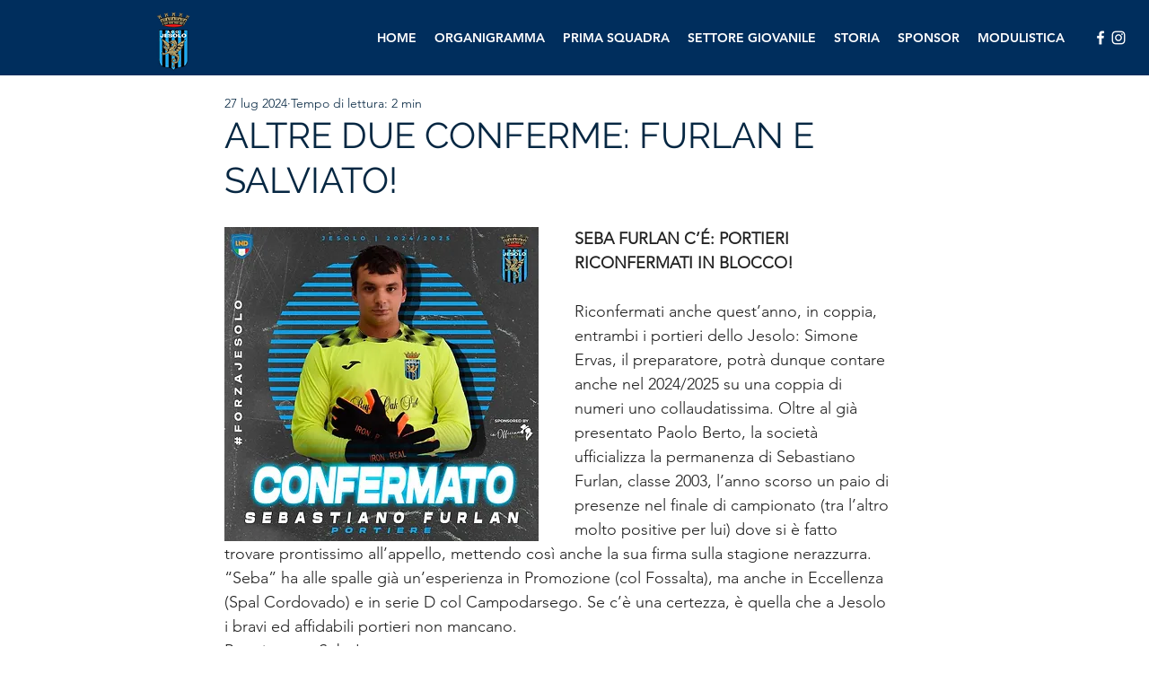

--- FILE ---
content_type: application/javascript; charset=utf-8
request_url: https://cs.iubenda.com/cookie-solution/confs/js/12324645.js
body_size: -251
content:
_iub.csRC = { consApiKey: 'kFXhSSWcDSubM3dhIN8AW0hjoqNxUg9x', showBranding: false, publicId: 'ada8c6a7-6db6-11ee-8bfc-5ad8d8c564c0', floatingGroup: false };
_iub.csEnabled = true;
_iub.csPurposes = [3,1];
_iub.cpUpd = 1678185901;
_iub.csT = 0.3;
_iub.googleConsentModeV2 = true;
_iub.totalNumberOfProviders = 2;
